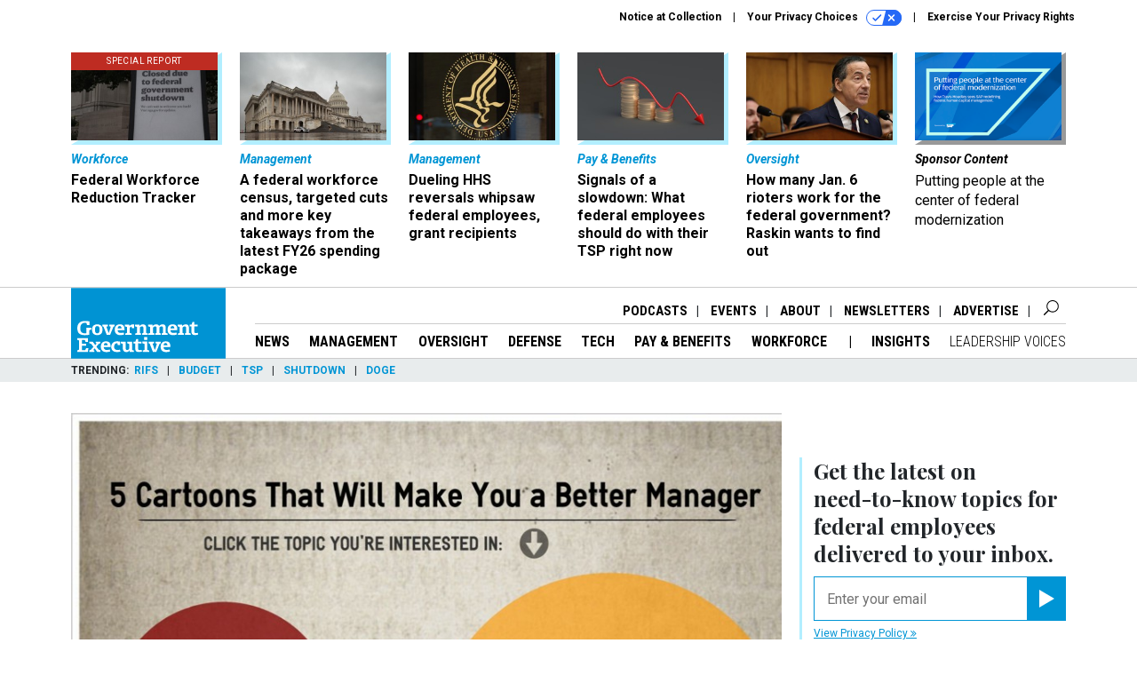

--- FILE ---
content_type: text/html; charset=utf-8
request_url: https://www.google.com/recaptcha/api2/anchor?ar=1&k=6LdOl7YqAAAAABKtsfQAMJd68i9_0s1IP1QM3v7N&co=aHR0cHM6Ly93d3cuZ292ZXhlYy5jb206NDQz&hl=en&v=PoyoqOPhxBO7pBk68S4YbpHZ&size=normal&anchor-ms=20000&execute-ms=30000&cb=wzzbjo56ikni
body_size: 49403
content:
<!DOCTYPE HTML><html dir="ltr" lang="en"><head><meta http-equiv="Content-Type" content="text/html; charset=UTF-8">
<meta http-equiv="X-UA-Compatible" content="IE=edge">
<title>reCAPTCHA</title>
<style type="text/css">
/* cyrillic-ext */
@font-face {
  font-family: 'Roboto';
  font-style: normal;
  font-weight: 400;
  font-stretch: 100%;
  src: url(//fonts.gstatic.com/s/roboto/v48/KFO7CnqEu92Fr1ME7kSn66aGLdTylUAMa3GUBHMdazTgWw.woff2) format('woff2');
  unicode-range: U+0460-052F, U+1C80-1C8A, U+20B4, U+2DE0-2DFF, U+A640-A69F, U+FE2E-FE2F;
}
/* cyrillic */
@font-face {
  font-family: 'Roboto';
  font-style: normal;
  font-weight: 400;
  font-stretch: 100%;
  src: url(//fonts.gstatic.com/s/roboto/v48/KFO7CnqEu92Fr1ME7kSn66aGLdTylUAMa3iUBHMdazTgWw.woff2) format('woff2');
  unicode-range: U+0301, U+0400-045F, U+0490-0491, U+04B0-04B1, U+2116;
}
/* greek-ext */
@font-face {
  font-family: 'Roboto';
  font-style: normal;
  font-weight: 400;
  font-stretch: 100%;
  src: url(//fonts.gstatic.com/s/roboto/v48/KFO7CnqEu92Fr1ME7kSn66aGLdTylUAMa3CUBHMdazTgWw.woff2) format('woff2');
  unicode-range: U+1F00-1FFF;
}
/* greek */
@font-face {
  font-family: 'Roboto';
  font-style: normal;
  font-weight: 400;
  font-stretch: 100%;
  src: url(//fonts.gstatic.com/s/roboto/v48/KFO7CnqEu92Fr1ME7kSn66aGLdTylUAMa3-UBHMdazTgWw.woff2) format('woff2');
  unicode-range: U+0370-0377, U+037A-037F, U+0384-038A, U+038C, U+038E-03A1, U+03A3-03FF;
}
/* math */
@font-face {
  font-family: 'Roboto';
  font-style: normal;
  font-weight: 400;
  font-stretch: 100%;
  src: url(//fonts.gstatic.com/s/roboto/v48/KFO7CnqEu92Fr1ME7kSn66aGLdTylUAMawCUBHMdazTgWw.woff2) format('woff2');
  unicode-range: U+0302-0303, U+0305, U+0307-0308, U+0310, U+0312, U+0315, U+031A, U+0326-0327, U+032C, U+032F-0330, U+0332-0333, U+0338, U+033A, U+0346, U+034D, U+0391-03A1, U+03A3-03A9, U+03B1-03C9, U+03D1, U+03D5-03D6, U+03F0-03F1, U+03F4-03F5, U+2016-2017, U+2034-2038, U+203C, U+2040, U+2043, U+2047, U+2050, U+2057, U+205F, U+2070-2071, U+2074-208E, U+2090-209C, U+20D0-20DC, U+20E1, U+20E5-20EF, U+2100-2112, U+2114-2115, U+2117-2121, U+2123-214F, U+2190, U+2192, U+2194-21AE, U+21B0-21E5, U+21F1-21F2, U+21F4-2211, U+2213-2214, U+2216-22FF, U+2308-230B, U+2310, U+2319, U+231C-2321, U+2336-237A, U+237C, U+2395, U+239B-23B7, U+23D0, U+23DC-23E1, U+2474-2475, U+25AF, U+25B3, U+25B7, U+25BD, U+25C1, U+25CA, U+25CC, U+25FB, U+266D-266F, U+27C0-27FF, U+2900-2AFF, U+2B0E-2B11, U+2B30-2B4C, U+2BFE, U+3030, U+FF5B, U+FF5D, U+1D400-1D7FF, U+1EE00-1EEFF;
}
/* symbols */
@font-face {
  font-family: 'Roboto';
  font-style: normal;
  font-weight: 400;
  font-stretch: 100%;
  src: url(//fonts.gstatic.com/s/roboto/v48/KFO7CnqEu92Fr1ME7kSn66aGLdTylUAMaxKUBHMdazTgWw.woff2) format('woff2');
  unicode-range: U+0001-000C, U+000E-001F, U+007F-009F, U+20DD-20E0, U+20E2-20E4, U+2150-218F, U+2190, U+2192, U+2194-2199, U+21AF, U+21E6-21F0, U+21F3, U+2218-2219, U+2299, U+22C4-22C6, U+2300-243F, U+2440-244A, U+2460-24FF, U+25A0-27BF, U+2800-28FF, U+2921-2922, U+2981, U+29BF, U+29EB, U+2B00-2BFF, U+4DC0-4DFF, U+FFF9-FFFB, U+10140-1018E, U+10190-1019C, U+101A0, U+101D0-101FD, U+102E0-102FB, U+10E60-10E7E, U+1D2C0-1D2D3, U+1D2E0-1D37F, U+1F000-1F0FF, U+1F100-1F1AD, U+1F1E6-1F1FF, U+1F30D-1F30F, U+1F315, U+1F31C, U+1F31E, U+1F320-1F32C, U+1F336, U+1F378, U+1F37D, U+1F382, U+1F393-1F39F, U+1F3A7-1F3A8, U+1F3AC-1F3AF, U+1F3C2, U+1F3C4-1F3C6, U+1F3CA-1F3CE, U+1F3D4-1F3E0, U+1F3ED, U+1F3F1-1F3F3, U+1F3F5-1F3F7, U+1F408, U+1F415, U+1F41F, U+1F426, U+1F43F, U+1F441-1F442, U+1F444, U+1F446-1F449, U+1F44C-1F44E, U+1F453, U+1F46A, U+1F47D, U+1F4A3, U+1F4B0, U+1F4B3, U+1F4B9, U+1F4BB, U+1F4BF, U+1F4C8-1F4CB, U+1F4D6, U+1F4DA, U+1F4DF, U+1F4E3-1F4E6, U+1F4EA-1F4ED, U+1F4F7, U+1F4F9-1F4FB, U+1F4FD-1F4FE, U+1F503, U+1F507-1F50B, U+1F50D, U+1F512-1F513, U+1F53E-1F54A, U+1F54F-1F5FA, U+1F610, U+1F650-1F67F, U+1F687, U+1F68D, U+1F691, U+1F694, U+1F698, U+1F6AD, U+1F6B2, U+1F6B9-1F6BA, U+1F6BC, U+1F6C6-1F6CF, U+1F6D3-1F6D7, U+1F6E0-1F6EA, U+1F6F0-1F6F3, U+1F6F7-1F6FC, U+1F700-1F7FF, U+1F800-1F80B, U+1F810-1F847, U+1F850-1F859, U+1F860-1F887, U+1F890-1F8AD, U+1F8B0-1F8BB, U+1F8C0-1F8C1, U+1F900-1F90B, U+1F93B, U+1F946, U+1F984, U+1F996, U+1F9E9, U+1FA00-1FA6F, U+1FA70-1FA7C, U+1FA80-1FA89, U+1FA8F-1FAC6, U+1FACE-1FADC, U+1FADF-1FAE9, U+1FAF0-1FAF8, U+1FB00-1FBFF;
}
/* vietnamese */
@font-face {
  font-family: 'Roboto';
  font-style: normal;
  font-weight: 400;
  font-stretch: 100%;
  src: url(//fonts.gstatic.com/s/roboto/v48/KFO7CnqEu92Fr1ME7kSn66aGLdTylUAMa3OUBHMdazTgWw.woff2) format('woff2');
  unicode-range: U+0102-0103, U+0110-0111, U+0128-0129, U+0168-0169, U+01A0-01A1, U+01AF-01B0, U+0300-0301, U+0303-0304, U+0308-0309, U+0323, U+0329, U+1EA0-1EF9, U+20AB;
}
/* latin-ext */
@font-face {
  font-family: 'Roboto';
  font-style: normal;
  font-weight: 400;
  font-stretch: 100%;
  src: url(//fonts.gstatic.com/s/roboto/v48/KFO7CnqEu92Fr1ME7kSn66aGLdTylUAMa3KUBHMdazTgWw.woff2) format('woff2');
  unicode-range: U+0100-02BA, U+02BD-02C5, U+02C7-02CC, U+02CE-02D7, U+02DD-02FF, U+0304, U+0308, U+0329, U+1D00-1DBF, U+1E00-1E9F, U+1EF2-1EFF, U+2020, U+20A0-20AB, U+20AD-20C0, U+2113, U+2C60-2C7F, U+A720-A7FF;
}
/* latin */
@font-face {
  font-family: 'Roboto';
  font-style: normal;
  font-weight: 400;
  font-stretch: 100%;
  src: url(//fonts.gstatic.com/s/roboto/v48/KFO7CnqEu92Fr1ME7kSn66aGLdTylUAMa3yUBHMdazQ.woff2) format('woff2');
  unicode-range: U+0000-00FF, U+0131, U+0152-0153, U+02BB-02BC, U+02C6, U+02DA, U+02DC, U+0304, U+0308, U+0329, U+2000-206F, U+20AC, U+2122, U+2191, U+2193, U+2212, U+2215, U+FEFF, U+FFFD;
}
/* cyrillic-ext */
@font-face {
  font-family: 'Roboto';
  font-style: normal;
  font-weight: 500;
  font-stretch: 100%;
  src: url(//fonts.gstatic.com/s/roboto/v48/KFO7CnqEu92Fr1ME7kSn66aGLdTylUAMa3GUBHMdazTgWw.woff2) format('woff2');
  unicode-range: U+0460-052F, U+1C80-1C8A, U+20B4, U+2DE0-2DFF, U+A640-A69F, U+FE2E-FE2F;
}
/* cyrillic */
@font-face {
  font-family: 'Roboto';
  font-style: normal;
  font-weight: 500;
  font-stretch: 100%;
  src: url(//fonts.gstatic.com/s/roboto/v48/KFO7CnqEu92Fr1ME7kSn66aGLdTylUAMa3iUBHMdazTgWw.woff2) format('woff2');
  unicode-range: U+0301, U+0400-045F, U+0490-0491, U+04B0-04B1, U+2116;
}
/* greek-ext */
@font-face {
  font-family: 'Roboto';
  font-style: normal;
  font-weight: 500;
  font-stretch: 100%;
  src: url(//fonts.gstatic.com/s/roboto/v48/KFO7CnqEu92Fr1ME7kSn66aGLdTylUAMa3CUBHMdazTgWw.woff2) format('woff2');
  unicode-range: U+1F00-1FFF;
}
/* greek */
@font-face {
  font-family: 'Roboto';
  font-style: normal;
  font-weight: 500;
  font-stretch: 100%;
  src: url(//fonts.gstatic.com/s/roboto/v48/KFO7CnqEu92Fr1ME7kSn66aGLdTylUAMa3-UBHMdazTgWw.woff2) format('woff2');
  unicode-range: U+0370-0377, U+037A-037F, U+0384-038A, U+038C, U+038E-03A1, U+03A3-03FF;
}
/* math */
@font-face {
  font-family: 'Roboto';
  font-style: normal;
  font-weight: 500;
  font-stretch: 100%;
  src: url(//fonts.gstatic.com/s/roboto/v48/KFO7CnqEu92Fr1ME7kSn66aGLdTylUAMawCUBHMdazTgWw.woff2) format('woff2');
  unicode-range: U+0302-0303, U+0305, U+0307-0308, U+0310, U+0312, U+0315, U+031A, U+0326-0327, U+032C, U+032F-0330, U+0332-0333, U+0338, U+033A, U+0346, U+034D, U+0391-03A1, U+03A3-03A9, U+03B1-03C9, U+03D1, U+03D5-03D6, U+03F0-03F1, U+03F4-03F5, U+2016-2017, U+2034-2038, U+203C, U+2040, U+2043, U+2047, U+2050, U+2057, U+205F, U+2070-2071, U+2074-208E, U+2090-209C, U+20D0-20DC, U+20E1, U+20E5-20EF, U+2100-2112, U+2114-2115, U+2117-2121, U+2123-214F, U+2190, U+2192, U+2194-21AE, U+21B0-21E5, U+21F1-21F2, U+21F4-2211, U+2213-2214, U+2216-22FF, U+2308-230B, U+2310, U+2319, U+231C-2321, U+2336-237A, U+237C, U+2395, U+239B-23B7, U+23D0, U+23DC-23E1, U+2474-2475, U+25AF, U+25B3, U+25B7, U+25BD, U+25C1, U+25CA, U+25CC, U+25FB, U+266D-266F, U+27C0-27FF, U+2900-2AFF, U+2B0E-2B11, U+2B30-2B4C, U+2BFE, U+3030, U+FF5B, U+FF5D, U+1D400-1D7FF, U+1EE00-1EEFF;
}
/* symbols */
@font-face {
  font-family: 'Roboto';
  font-style: normal;
  font-weight: 500;
  font-stretch: 100%;
  src: url(//fonts.gstatic.com/s/roboto/v48/KFO7CnqEu92Fr1ME7kSn66aGLdTylUAMaxKUBHMdazTgWw.woff2) format('woff2');
  unicode-range: U+0001-000C, U+000E-001F, U+007F-009F, U+20DD-20E0, U+20E2-20E4, U+2150-218F, U+2190, U+2192, U+2194-2199, U+21AF, U+21E6-21F0, U+21F3, U+2218-2219, U+2299, U+22C4-22C6, U+2300-243F, U+2440-244A, U+2460-24FF, U+25A0-27BF, U+2800-28FF, U+2921-2922, U+2981, U+29BF, U+29EB, U+2B00-2BFF, U+4DC0-4DFF, U+FFF9-FFFB, U+10140-1018E, U+10190-1019C, U+101A0, U+101D0-101FD, U+102E0-102FB, U+10E60-10E7E, U+1D2C0-1D2D3, U+1D2E0-1D37F, U+1F000-1F0FF, U+1F100-1F1AD, U+1F1E6-1F1FF, U+1F30D-1F30F, U+1F315, U+1F31C, U+1F31E, U+1F320-1F32C, U+1F336, U+1F378, U+1F37D, U+1F382, U+1F393-1F39F, U+1F3A7-1F3A8, U+1F3AC-1F3AF, U+1F3C2, U+1F3C4-1F3C6, U+1F3CA-1F3CE, U+1F3D4-1F3E0, U+1F3ED, U+1F3F1-1F3F3, U+1F3F5-1F3F7, U+1F408, U+1F415, U+1F41F, U+1F426, U+1F43F, U+1F441-1F442, U+1F444, U+1F446-1F449, U+1F44C-1F44E, U+1F453, U+1F46A, U+1F47D, U+1F4A3, U+1F4B0, U+1F4B3, U+1F4B9, U+1F4BB, U+1F4BF, U+1F4C8-1F4CB, U+1F4D6, U+1F4DA, U+1F4DF, U+1F4E3-1F4E6, U+1F4EA-1F4ED, U+1F4F7, U+1F4F9-1F4FB, U+1F4FD-1F4FE, U+1F503, U+1F507-1F50B, U+1F50D, U+1F512-1F513, U+1F53E-1F54A, U+1F54F-1F5FA, U+1F610, U+1F650-1F67F, U+1F687, U+1F68D, U+1F691, U+1F694, U+1F698, U+1F6AD, U+1F6B2, U+1F6B9-1F6BA, U+1F6BC, U+1F6C6-1F6CF, U+1F6D3-1F6D7, U+1F6E0-1F6EA, U+1F6F0-1F6F3, U+1F6F7-1F6FC, U+1F700-1F7FF, U+1F800-1F80B, U+1F810-1F847, U+1F850-1F859, U+1F860-1F887, U+1F890-1F8AD, U+1F8B0-1F8BB, U+1F8C0-1F8C1, U+1F900-1F90B, U+1F93B, U+1F946, U+1F984, U+1F996, U+1F9E9, U+1FA00-1FA6F, U+1FA70-1FA7C, U+1FA80-1FA89, U+1FA8F-1FAC6, U+1FACE-1FADC, U+1FADF-1FAE9, U+1FAF0-1FAF8, U+1FB00-1FBFF;
}
/* vietnamese */
@font-face {
  font-family: 'Roboto';
  font-style: normal;
  font-weight: 500;
  font-stretch: 100%;
  src: url(//fonts.gstatic.com/s/roboto/v48/KFO7CnqEu92Fr1ME7kSn66aGLdTylUAMa3OUBHMdazTgWw.woff2) format('woff2');
  unicode-range: U+0102-0103, U+0110-0111, U+0128-0129, U+0168-0169, U+01A0-01A1, U+01AF-01B0, U+0300-0301, U+0303-0304, U+0308-0309, U+0323, U+0329, U+1EA0-1EF9, U+20AB;
}
/* latin-ext */
@font-face {
  font-family: 'Roboto';
  font-style: normal;
  font-weight: 500;
  font-stretch: 100%;
  src: url(//fonts.gstatic.com/s/roboto/v48/KFO7CnqEu92Fr1ME7kSn66aGLdTylUAMa3KUBHMdazTgWw.woff2) format('woff2');
  unicode-range: U+0100-02BA, U+02BD-02C5, U+02C7-02CC, U+02CE-02D7, U+02DD-02FF, U+0304, U+0308, U+0329, U+1D00-1DBF, U+1E00-1E9F, U+1EF2-1EFF, U+2020, U+20A0-20AB, U+20AD-20C0, U+2113, U+2C60-2C7F, U+A720-A7FF;
}
/* latin */
@font-face {
  font-family: 'Roboto';
  font-style: normal;
  font-weight: 500;
  font-stretch: 100%;
  src: url(//fonts.gstatic.com/s/roboto/v48/KFO7CnqEu92Fr1ME7kSn66aGLdTylUAMa3yUBHMdazQ.woff2) format('woff2');
  unicode-range: U+0000-00FF, U+0131, U+0152-0153, U+02BB-02BC, U+02C6, U+02DA, U+02DC, U+0304, U+0308, U+0329, U+2000-206F, U+20AC, U+2122, U+2191, U+2193, U+2212, U+2215, U+FEFF, U+FFFD;
}
/* cyrillic-ext */
@font-face {
  font-family: 'Roboto';
  font-style: normal;
  font-weight: 900;
  font-stretch: 100%;
  src: url(//fonts.gstatic.com/s/roboto/v48/KFO7CnqEu92Fr1ME7kSn66aGLdTylUAMa3GUBHMdazTgWw.woff2) format('woff2');
  unicode-range: U+0460-052F, U+1C80-1C8A, U+20B4, U+2DE0-2DFF, U+A640-A69F, U+FE2E-FE2F;
}
/* cyrillic */
@font-face {
  font-family: 'Roboto';
  font-style: normal;
  font-weight: 900;
  font-stretch: 100%;
  src: url(//fonts.gstatic.com/s/roboto/v48/KFO7CnqEu92Fr1ME7kSn66aGLdTylUAMa3iUBHMdazTgWw.woff2) format('woff2');
  unicode-range: U+0301, U+0400-045F, U+0490-0491, U+04B0-04B1, U+2116;
}
/* greek-ext */
@font-face {
  font-family: 'Roboto';
  font-style: normal;
  font-weight: 900;
  font-stretch: 100%;
  src: url(//fonts.gstatic.com/s/roboto/v48/KFO7CnqEu92Fr1ME7kSn66aGLdTylUAMa3CUBHMdazTgWw.woff2) format('woff2');
  unicode-range: U+1F00-1FFF;
}
/* greek */
@font-face {
  font-family: 'Roboto';
  font-style: normal;
  font-weight: 900;
  font-stretch: 100%;
  src: url(//fonts.gstatic.com/s/roboto/v48/KFO7CnqEu92Fr1ME7kSn66aGLdTylUAMa3-UBHMdazTgWw.woff2) format('woff2');
  unicode-range: U+0370-0377, U+037A-037F, U+0384-038A, U+038C, U+038E-03A1, U+03A3-03FF;
}
/* math */
@font-face {
  font-family: 'Roboto';
  font-style: normal;
  font-weight: 900;
  font-stretch: 100%;
  src: url(//fonts.gstatic.com/s/roboto/v48/KFO7CnqEu92Fr1ME7kSn66aGLdTylUAMawCUBHMdazTgWw.woff2) format('woff2');
  unicode-range: U+0302-0303, U+0305, U+0307-0308, U+0310, U+0312, U+0315, U+031A, U+0326-0327, U+032C, U+032F-0330, U+0332-0333, U+0338, U+033A, U+0346, U+034D, U+0391-03A1, U+03A3-03A9, U+03B1-03C9, U+03D1, U+03D5-03D6, U+03F0-03F1, U+03F4-03F5, U+2016-2017, U+2034-2038, U+203C, U+2040, U+2043, U+2047, U+2050, U+2057, U+205F, U+2070-2071, U+2074-208E, U+2090-209C, U+20D0-20DC, U+20E1, U+20E5-20EF, U+2100-2112, U+2114-2115, U+2117-2121, U+2123-214F, U+2190, U+2192, U+2194-21AE, U+21B0-21E5, U+21F1-21F2, U+21F4-2211, U+2213-2214, U+2216-22FF, U+2308-230B, U+2310, U+2319, U+231C-2321, U+2336-237A, U+237C, U+2395, U+239B-23B7, U+23D0, U+23DC-23E1, U+2474-2475, U+25AF, U+25B3, U+25B7, U+25BD, U+25C1, U+25CA, U+25CC, U+25FB, U+266D-266F, U+27C0-27FF, U+2900-2AFF, U+2B0E-2B11, U+2B30-2B4C, U+2BFE, U+3030, U+FF5B, U+FF5D, U+1D400-1D7FF, U+1EE00-1EEFF;
}
/* symbols */
@font-face {
  font-family: 'Roboto';
  font-style: normal;
  font-weight: 900;
  font-stretch: 100%;
  src: url(//fonts.gstatic.com/s/roboto/v48/KFO7CnqEu92Fr1ME7kSn66aGLdTylUAMaxKUBHMdazTgWw.woff2) format('woff2');
  unicode-range: U+0001-000C, U+000E-001F, U+007F-009F, U+20DD-20E0, U+20E2-20E4, U+2150-218F, U+2190, U+2192, U+2194-2199, U+21AF, U+21E6-21F0, U+21F3, U+2218-2219, U+2299, U+22C4-22C6, U+2300-243F, U+2440-244A, U+2460-24FF, U+25A0-27BF, U+2800-28FF, U+2921-2922, U+2981, U+29BF, U+29EB, U+2B00-2BFF, U+4DC0-4DFF, U+FFF9-FFFB, U+10140-1018E, U+10190-1019C, U+101A0, U+101D0-101FD, U+102E0-102FB, U+10E60-10E7E, U+1D2C0-1D2D3, U+1D2E0-1D37F, U+1F000-1F0FF, U+1F100-1F1AD, U+1F1E6-1F1FF, U+1F30D-1F30F, U+1F315, U+1F31C, U+1F31E, U+1F320-1F32C, U+1F336, U+1F378, U+1F37D, U+1F382, U+1F393-1F39F, U+1F3A7-1F3A8, U+1F3AC-1F3AF, U+1F3C2, U+1F3C4-1F3C6, U+1F3CA-1F3CE, U+1F3D4-1F3E0, U+1F3ED, U+1F3F1-1F3F3, U+1F3F5-1F3F7, U+1F408, U+1F415, U+1F41F, U+1F426, U+1F43F, U+1F441-1F442, U+1F444, U+1F446-1F449, U+1F44C-1F44E, U+1F453, U+1F46A, U+1F47D, U+1F4A3, U+1F4B0, U+1F4B3, U+1F4B9, U+1F4BB, U+1F4BF, U+1F4C8-1F4CB, U+1F4D6, U+1F4DA, U+1F4DF, U+1F4E3-1F4E6, U+1F4EA-1F4ED, U+1F4F7, U+1F4F9-1F4FB, U+1F4FD-1F4FE, U+1F503, U+1F507-1F50B, U+1F50D, U+1F512-1F513, U+1F53E-1F54A, U+1F54F-1F5FA, U+1F610, U+1F650-1F67F, U+1F687, U+1F68D, U+1F691, U+1F694, U+1F698, U+1F6AD, U+1F6B2, U+1F6B9-1F6BA, U+1F6BC, U+1F6C6-1F6CF, U+1F6D3-1F6D7, U+1F6E0-1F6EA, U+1F6F0-1F6F3, U+1F6F7-1F6FC, U+1F700-1F7FF, U+1F800-1F80B, U+1F810-1F847, U+1F850-1F859, U+1F860-1F887, U+1F890-1F8AD, U+1F8B0-1F8BB, U+1F8C0-1F8C1, U+1F900-1F90B, U+1F93B, U+1F946, U+1F984, U+1F996, U+1F9E9, U+1FA00-1FA6F, U+1FA70-1FA7C, U+1FA80-1FA89, U+1FA8F-1FAC6, U+1FACE-1FADC, U+1FADF-1FAE9, U+1FAF0-1FAF8, U+1FB00-1FBFF;
}
/* vietnamese */
@font-face {
  font-family: 'Roboto';
  font-style: normal;
  font-weight: 900;
  font-stretch: 100%;
  src: url(//fonts.gstatic.com/s/roboto/v48/KFO7CnqEu92Fr1ME7kSn66aGLdTylUAMa3OUBHMdazTgWw.woff2) format('woff2');
  unicode-range: U+0102-0103, U+0110-0111, U+0128-0129, U+0168-0169, U+01A0-01A1, U+01AF-01B0, U+0300-0301, U+0303-0304, U+0308-0309, U+0323, U+0329, U+1EA0-1EF9, U+20AB;
}
/* latin-ext */
@font-face {
  font-family: 'Roboto';
  font-style: normal;
  font-weight: 900;
  font-stretch: 100%;
  src: url(//fonts.gstatic.com/s/roboto/v48/KFO7CnqEu92Fr1ME7kSn66aGLdTylUAMa3KUBHMdazTgWw.woff2) format('woff2');
  unicode-range: U+0100-02BA, U+02BD-02C5, U+02C7-02CC, U+02CE-02D7, U+02DD-02FF, U+0304, U+0308, U+0329, U+1D00-1DBF, U+1E00-1E9F, U+1EF2-1EFF, U+2020, U+20A0-20AB, U+20AD-20C0, U+2113, U+2C60-2C7F, U+A720-A7FF;
}
/* latin */
@font-face {
  font-family: 'Roboto';
  font-style: normal;
  font-weight: 900;
  font-stretch: 100%;
  src: url(//fonts.gstatic.com/s/roboto/v48/KFO7CnqEu92Fr1ME7kSn66aGLdTylUAMa3yUBHMdazQ.woff2) format('woff2');
  unicode-range: U+0000-00FF, U+0131, U+0152-0153, U+02BB-02BC, U+02C6, U+02DA, U+02DC, U+0304, U+0308, U+0329, U+2000-206F, U+20AC, U+2122, U+2191, U+2193, U+2212, U+2215, U+FEFF, U+FFFD;
}

</style>
<link rel="stylesheet" type="text/css" href="https://www.gstatic.com/recaptcha/releases/PoyoqOPhxBO7pBk68S4YbpHZ/styles__ltr.css">
<script nonce="b5AqSjyesl0qDZlsyndi1Q" type="text/javascript">window['__recaptcha_api'] = 'https://www.google.com/recaptcha/api2/';</script>
<script type="text/javascript" src="https://www.gstatic.com/recaptcha/releases/PoyoqOPhxBO7pBk68S4YbpHZ/recaptcha__en.js" nonce="b5AqSjyesl0qDZlsyndi1Q">
      
    </script></head>
<body><div id="rc-anchor-alert" class="rc-anchor-alert"></div>
<input type="hidden" id="recaptcha-token" value="[base64]">
<script type="text/javascript" nonce="b5AqSjyesl0qDZlsyndi1Q">
      recaptcha.anchor.Main.init("[\x22ainput\x22,[\x22bgdata\x22,\x22\x22,\[base64]/[base64]/bmV3IFpbdF0obVswXSk6Sz09Mj9uZXcgWlt0XShtWzBdLG1bMV0pOks9PTM/bmV3IFpbdF0obVswXSxtWzFdLG1bMl0pOks9PTQ/[base64]/[base64]/[base64]/[base64]/[base64]/[base64]/[base64]/[base64]/[base64]/[base64]/[base64]/[base64]/[base64]/[base64]\\u003d\\u003d\x22,\[base64]\x22,\x22woXDm8Kjw6wLN2ldenXCkMKCw7c2Z8O2IFPDtsKrS2jCscO5w492VsKJLMK8Y8KOL8KRwrRPwq3Cuh4Lwplrw6vDkSVUwrzCvlQdwrrDoltQFsOfwo16w6HDnnbCjF8fwoHCicO/w77CqMKSw6RUPElmUk/ClghZcsKRfXLDi8K3fyd8dcObwqk8JTkwfcOyw57DvxLDlsO1RsOtdsOBMcKew5xuaRk0SyoEdB5nwq/DvVsjNBlMw6xUw5YFw47DqRdDQBpeN2vCo8Krw5xWdgIAPMOHwoTDvjLDkMOuFGLDgC1GHR1RwrzCrjkcwpU3XnPCuMO3wr7Clg7CjjfDtzENw6DDosKHw5QZw4p6bUXCmcK7w73DrMOEWcOIJMOLwp5Bw64cbQrDhMK9wo3Chh0UYXjCkMOcTcKkw51/wr/[base64]/[base64]/bBLCtU5awrDCnMOBw6h0HcOYwofDqkgREMKsEAvCuGXClU8ZwofClMKtGQpJw7bDoy3CsMOoLcKPw5QzwqsDw5gIa8OhE8Kow67DrMKcHhRpw5jDicKZw6YceMOew7vCnz7CvMOGw6otw5zDuMKewpPCu8K8w4PDkcK1w5dZw6PDm8O/YFcsUcK2wpvDmsOyw5kpEiU9woZoXE3CmBTDusOYw7PCrcKzW8KaZhPDlFM9woorw6VkwpvCgzfDksOhbwDDp1zDrsKBwovDuhbDrn/CtsO4wql+KADCjG0swrh8w6Fkw5VNAMONASN+w6HCjMKzw7PCrSzCrizCoGnCh3DCpRRCY8OWDXxMOcKMwofDjzM1w4/[base64]/w5YXwo1OwopJVzHDlcKyCwcCAwLCrsKAI8K7wpjDuMOtRsKOw5ILE8KIwpk4wqPChMKnUEZvwoV2w5V/wqUiwrvDjsKoZ8KOwrhiVyXCklYow404WBshwp0Lw7fDjcOgwqHDhMODw5Q/wqhrJEHDisKnwqHDjU/CicOWfcKKw4DCtcKQV8OMUMOKa3bDicKHfULDr8KxPsOwQF7Cg8KlRMODw5BwccKnw5vCoSpsw6llVgMqwqjDmH3Dv8OswpvDvcKkDC9/w6DDpsOZwrXCoXHCuTBswoNFfcOXWsO6wrHCvcKvwpbCrH/CmcOOf8KkF8OXwofDp2UUVlVDbcK+RsKwK8KXwovCqcO/w60Gw4tAw6PCpzkBwrbCsBjDjGXComvCkF8Iw47DqsKnOcK/wqlKUBJ6wrvCg8KkG2XCq1h9wpMww4JXCcKyZGcvVcOqHFvDqkdTwr0JwoHCvsOuRcKYNsOYwpN2w6/CjcKkYsKvS8KfTcKmPEsnwp3CgcKRKADCnEbDosKCBAQCcRYdAADCicOiOcOew6oOE8K5w7BrGGDCnwLCrWnDniDCvcOxdxTDvMOeOsKsw6EiYMKPIBHCrsKFNiUaScKiNSg0w6t0VMK0eC/DmMOawpHChztJRMKOQT8nwqJRw5fCscOYLMKIXMORwqJ8wq3DksKXw4vDkHsHL8OMwqZYwpnDhVsmw6HDtyTCuMKnwq4/w5XDuTPDqjdPw653UsKDw6zCiEHDsMK/wrHDusKGw7YsT8Oiwqk/GcKVW8KsbsKkwpDDrCBGw4JMamclFCIfairCmcKdLwfDisOeZMOzwrjCoxDDl8KTXgohIcOAajoLY8ObMznDui4aP8KZw4/Ct8OxGFfDsSHDkMOYwpvCn8KHIMKrw4TCigXCuMK/w51jw4IsDwHCnTpfwpsmwqZAAx1AwqrCgcOxS8OKf3zDoWIjwq3DrMOHw7HDgk1qw7jDv8K7cMKodCx5YjHDsVknR8KWwo/[base64]/[base64]/[base64]/DvCRbw6nDsVtBUA/Ch0nCjMKDwoTDi8O2wp9iFTAUw43Cn8KiaMK7w4FYwrXClsOnw7fCt8KHJsOhwqTCtk8hw5oWUFBiw4p1BsOPfSt7w4UZwpvCtU0xw7LCq8KgOQkwQDjDlyjCj8Oqw5fClMKlwqNIDWp6wo7DvC3CqcKjcV5Wwr/Ct8Kew7tFEVknw57DmFTCqcOPwpJrbsKvRcOEwpzDiWnDvsOrwpRewrEdDcOxw4owFMKMwp/Ck8OlwpDCuGrDqsKSwo4Vw7QXwopvXcOSw5ZJwr3CiQVrAkXCoMOvw5Y5ax4Sw5nCpDjDh8K8wp0Ewq7DpTnDsBxsY2fDsnvDlVIhE1DDsiHDjcKGwqDCmMOWw7oGYcK5BMOHw6DCjj/CjVjDmUzDogbCuVzCk8KjwqRQwpdjw7AtVifCicOiwpbDtsK7w73Do1fDq8Kmw5FHFSkcwpgKw5kzVhrCgMO6w7cpwq1aEgzDt8KHR8K7dQcawoZtG3XCmcK7wr3DqMOnblXDhFrCvcOIZcOafcKjw4fDncOOD2oRw6LCjMOEU8K/[base64]/DoMK1w6ZBFcKKUFRHw4TCoMKOAMKJYGJNVsO1w5BZUcK2dMKHw4sGKxo4OMOmEMK1wpN/GsOZRMOpwrRww6jDmQ7CqcOCwo/[base64]/DvFNiaDrCgErClCE0VQELwo0uw67DjcOZwrQ1ccKyLHpwFcOgLcKaVMKLwq9kwpx3RsOaP1pJwrHDjsOdwpPDnm9PH0nChhtdNMKYNUzDjnrCriLCqsK5JsKaw53CoMKIbsObTmzCsMOkwoJiw4YubsObwpXDhjrDqsKvYj8OwpYDwpjDjBTDvCfDpCg/wpcXGwnCnMK+worDrsKmEsO0wpLCvHnDjh5KPh3CsBR3YERxw4LCmcOGDcKSw44uw4/[base64]/DlM1P8Oaw4kIwpEIVA5tP8Oyw5BrVcK/fMKnV8OdSgHCosOPw4F+w4LDkMOsw4nDg8KGRDzDu8KcNMOyDMKrB1vDuBnDt8O+w7/CqcOvw4lAwoPDvMKZw4HCsMOjDUY2BMOpwrBLw4nCh1F6e2/Dkk0VacO/w6LDr8O+w7QJQsK4FsOEbsOcw4jChRsKDcKCw5bDvn/Ds8OWZgwzwrrDiTYkH8OKXmfCt8Kxw6sQwpRHwrHDhhlXw4jDvMK0w6HDuDgxwojCkcODW1ZCw5jDo8KPD8KVwpAIZk5gw5QrwofDimkuw43ChCB9KmbDhQzChzzDisKMCMO0woA4XA7CsDfDryrCrRnDgXs2wrlLwroVw5zCjSfCiwTCtsO/[base64]/CnsOGw6rDpwnCgMKwDiXDuh3Ds8Kowq48wqI5RwPCpsK6IwxiE3NgAmHCm3Fsw4/[base64]/DscKoPsObOjXDvlLCgXpMwr7CgcK/[base64]/DnifDs8Ohw7N8YljCn8OfVi/DnggcwoUrMBQyVSJlw7HCmMKGw6XDn8KHw5fCl1vCh0VFGsO6wq1SRcKIA17Cv2cuwrXCt8KLwrbDpcOAw6/DqwnClgbDvMOJwpgqw77CqcO0V3xVbcKGw6DDt3LDlzDCpR/CrsOrEhJDEW4OXhFLw7IJw41OwqnCmcKCwqhow5/DnknCi2HCrSk2C8KRHR1WNcKvPMKzwqvDmsKFdEV2w6jDoMKZwrxZw7DCr8KKRWXCusKrPwDDiEUDw7opXMKzJkN4w6N6wpxawrHDr2/DnwVpw6rDjMKyw4xrdcOGwo/[base64]/CsMKkNcK1ZXRKwqgdw7DDoHbCjsOAw6pqw6E4U3Rqwr3Do8O2w6LDlsOowpLDj8KJw4IFwoFXEcOWSsOtw53DtsKlwr/DvsOTwpBJw5DCmDF2TXYuUsOKw7ouw6jCnFzDuhjDh8KCwo/DjzrCpMOdwpd4w47DhEnDgCQIwrp5T8K8V8K1VE/[base64]/CvMK7w4gPFsOzNcOGOMO5dytwRcOrw5zCgXMIJMOZEV8yRCjCr3fDrsOtNEh2w4XDjExnwrFcBXDDjQBGw4rDkBjDqwsbXkcXwq3CqkFiZcOzwr8LwrTDlhoLw6/Coy9rLsOjd8KVFcOeTsOTYxvDgXJyw73CmmfCnyNzGMK0w7NNw4/[base64]/DiMKiXjBiw4XCn8OCV0jCqsO2IsKlIsO9wpdkwoZEK8KMw4zCt8OlY8OyPRzCnkLDpcK3wrsRwqJ5w5hpw53CnEPDqEPCrxLChBbDusOze8OWw7bCqsOJwq/DtMO1w6rDtWJ7LMOqW3TDtg1ow6XDr2tpw7g/[base64]/DvcOgCQJbw4JmwrhMNsO7CMKmPcKVw51kNcOuXWPCmg7DmMKYwqJRVW7CjxbDkMKzecOqW8O8EMOMw4FBLsOwX29qGC/DunrDtMK7w4VGT2DDuDBMRgR5DiJAJMK9woHCl8OuDcOwcWhuGVvCmsKwScOTAsOfwrE5WsKvwpo4FMO9woMIK1g/HEBZfGZmW8OdFn3Cql3CgQ4WwqZxw4LCicO9MGQowosAXMKZwpzCocKgwqrCksORw7/DvsO1IMOXw7o+wr/CuRfDtcKvM8KLb8OhW13Dn1dzw5MqWMO6wqXDjU1XwoUZWcK/[base64]/DngzCl8OCw4c7wp7DslxCOxB/w7LDimvCpTBrZlsCCMKRD8KsNCnCn8O/FDQ3JhjDgx/Dp8O7w6QnwrLDssKkwrkvw6Uxw7jCtwrDtMOGZ0DCgxvCnnYXw5fDpMKcw6NvdcKew47Ci3Flw6TCn8OXwppUw67CjEYwb8OwRyDDpMKJEcO9w4cVwpgYNX/CvcKkIDLCrmMXwq0wV8Oywp7DvDzCi8KQwpRPwqDDthozwr0aw7LDugjDj1/Do8KKw6bChyXDpsKLwoHCr8KSwqYTwrLDoQ1ADBBEwooVYcKoPcOkK8OjwoImSA3DtSDDhlLDrMOWDwXDo8Onw7rCpShFw4bDrsOOMBPCtkBEQsKIayHDnVcYBwoDKsOhBHw4RRbDkkfDsELDtMKMw7rDl8OZZsOHMUTDrsKtVFNYGsOGwox5BAPDj1FqN8KRw4/Co8OJfMOdwqDCqXvDm8OrwqI0wrnDpSbDo8Kow4tewpM/[base64]/Cs8OKRcKFw4lAw7kPQMO5ECzDqsKGY8OvTBTDk0VGAUB/[base64]/DmcKac8OmQGHDphnCiF7Cu8OETmjDjAvDsRHDqsKtwpnCoVAUFm8Tci8lS8K4aMK7w4XCjn/DvGkOw5rCnWl7Y2vDmxzDusOnwoTCom02QMOpwp8lw6VXw7/DuMKkwqdGZ8OvK3Zlwrk7wprCl8KeXHMnJitAw5x3wq0twr7CqVDCqMKowqMnLcK0wqrDmhLDjivDnMOXYg7DvTl5IxjDh8KQbSk7ayfDicOBcDVATMOZw7hMRcOPw57CgkvDk0cgwqZ0PX49w7s/YyDDpF7CtXHDkMOlwrTDgQ8vGgXCt35pwpXCrMKAXz1NJBTCtzABTcOtw4rDm0XCsxnCtsO9wr7DmgjClVrCusOzwrvDusKoacOYwqtQDWUHUU3CuUTDvkpuw4jDgsOufx98OMOWwpHCnH3CrHNfwqrCvzBOdMKYXk7CjzLDjcOAI8OTeD/[base64]/DjiTDrQJRwprDuTrCpVkhw73CpS/[base64]/Hho3Z8K2wrIMNE5YwpZYBh3Cr2wNcT5WciIaUTTCtMKEwoHChsK2L8OVOTDCoH/DicO4fcK7wp/CuQAGDEsUw5jDhcODC1LDnsKww5tPUcObw7EEwonCrxPCtsOjYFxsNDEjYsKWQlpSw5DCiTzDiXXCgzTCl8K8w5/[base64]/CmSo7ciZeLMKfBDNbw6PDsmnCl8KheMO5w5bCnn8TwrlgZUQuUSTChcOtw5JYw6zCkcOMI2ZEYMKbNFHCuzPDqsOQYB11DkzDnMO3C0UoIGQjwqA4w5/DnWbDhsKDB8KjO1vDl8KaPRfDiMObGhovworCj0DCisKew6zCmcKLw5FpwqvDl8KMfy/DpAvCjX4Hw5howpvCmWpVw5XCjmTCnD1XwpHDkHk8bMOjwo/CnHnCgx4dw6UnwonCkcOJw55XLmxpIsK3AcK8L8ORwrwGw7DCkMK0w5cRDwUtFsKSCio/N2MuwrjDujjDsBsWdwIaw4DCgDR/w5/[base64]/[base64]/DrMKawpFyUFRzeEF4IQbDn8Osw4bCmm7CisO7cMOdwooGwpELecOxwoAnwojChMOCQMKNw7JGw6x/WMKmPMOhw4MWI8KWB8ORwotJwpUlVAlGeUcAVcKowo3CkQjCpGUYKVrDocKnwrLDpcOswpjDscKnAwYlw6ARBsOmCGvDncK5w6RVwofCm8O5EsKLwq3CjmI5wp3Cp8Ohw6tFDRBnwqTCu8KyZypIbk/Ci8Orwr7DjEt/EsKWwovDnsK7w6vCicKZbFrCrnzCrcOEPMKrwr1qXEojdy3DpkBMw6/DlGllS8OtwpfDm8O1Xj9Bw7UNwqnDgA7DkEE8wpcxYMOIPRF/[base64]/[base64]/wp7DjsO6RcOmAcOCw5VaQWIdZMKEw7nCicKMYsOFdVxWIMO9w59nw5TCsWRuwpPDvsOiwphxwrtkw5nCtXDDhG/DuUPDscK9YMKgbzl/wqfDpn7DsTcqdUXCgALDscOiwrnDpsOaQmFSwq/DhsK0SmzClMOzw4daw5BMJcO5LsOcLsK3wopeScODw7F3w4TCnEVdUD1qCsOSw7lvGMOvaDAKDlgDcsKhfMO+wqg8w4QowpFTdsO8MMOSOsOtUB/CrAZvw7Nrw5jCmcKrTw1pdsKuwog3J3HDu3PDoATDsj5cChHCrysXccK/[base64]/[base64]/[base64]/CvwjCjcKCw6nCtDXCgCbCsk4tT8OZF2InQ0DDjDhRdn4ewpfCvsO6DVJHdCDDs8O7woIqXC8eRFnChcO6wprCrMKLw7zCqBTDnsO+w5rCmXx2wp7Dk8OKwrHCssKoemfDhsK8wqJ/w68bwrTDgMO8w4FZw4JeC1ppOsOuBC/DgjnCjsOrDsO/H8KQwonDgsOEK8Kyw4oGXcKpExnDtnw9w5A4B8O/[base64]/CrmBne0jCm8K6UsKqVW/DvzvCicK2TcKWRcOpw7DDvwYNw7LCrMOqCnI4woPDjwDDlDZhw7ZMw7HDslFAYBvCqhHCgl0vK37DjTLDjE3CrQzDmhQRPAdZDHLDlxgOJ2U6w5hHaMOBBUgGXRzDuEJ/wp0PXcO8VcKjdF5PQ8OswrTCr2ZIVsKZQcOUdMKQw7Q4w6V1w7nCgXkfwpZmwozDpyvCicOkM1TChSgcw5zCoMO/w514w7d9w7BBEMKnwrZ8w6bDlUHDllIlajJ2wrfClsO+ZsOpR8Ogc8OWw7bChVnCgFDCsMKLUnRfXnTDtGVhLsKxJy9TC8KpSMK2dmEUGxcqDMK/w54Ew6Juw6/DvcOsY8Oewp0iwpnDuhBwwqZIa8OhwogDSVkzw60sQcOIw7h9DMOUwr3DvcOrwqddwoAywpglbmYaaMOuwqoiP8KtwpzDpcK0w61hJ8OlKQQPwpdiRcKRw4/[base64]/CpsKewp4Kw5bDpnwfw6Rjwq1Gw5UlwpDCnCvDlB/[base64]/woklBsOvwpNdKVgew7ZmIcObwpx/wpE4Omcvw7I0JgPCvsONZHsLwpvCo3HDhsKzw5LCg8Kfw6nCmMKTRMKGBsKOwpkIdUV7KH/CiMKpVsKIHMKDfMOzwqnDpgnDmQfDpEkBZHJjQ8KTdBrDsFDDnn/ChMOAM8OXc8OWwrJICAzDusOYwpvCuMKmM8OowrBuwpXCgF3CrQAEE21+wrHDqsOqw5bCgsKjwoI0w4IqOcOLBFXCnMK1w7w4worCmW/[base64]/[base64]/ChyBtw6ktwonCtMOuIsKheMOYwqtXJ2JbwoTCssKow5LDo8OrwqMCHRtiRMKPccKzw6NAcS1Awqx7w57ChMOZw44pw4TDqRBFwpHCokBLw4bDucOOJVnDkcOzw4F0w7/DpinCv3rDjMK+w7JHwpXChEPDv8Oow4orAcOVEVzDkMKNw5NqCsKafMKAwqpcwr8uVcKdw5dLwoATUSbCgiAPwolwf3/CqUp3NCjCgQzCkGQiwqMmw4vDs2lDaMO3dcKZOyjCo8OPwojCpUgvw5HDncK3IMOLEcOdJV9Pw7bCpMKKH8Okw696w7sVwofDnQXCoWclanIyc8OOwqAaasOuwq/CgcKEw4hnUHZow6DCpQHClMKQeHdcAGXCmjzDohAHXg9Uw6HDuzZuWMKMG8KqDl/[base64]/DlkvCsiLDlsKkw4Qrw5bDpMKjBDLCgynCgl1eUXDDmMOcw6vCjcOmE8Krw48VwqDDnhYvw5fCmml9Y8OVw7TDgsKAR8KcwrILw5/[base64]/DpcORYcOZwqR5wpvDtcKSwpUBWXnCuMKSfMO+NsOaaX5jw7prKko6wrDDqsKiwqdiGMKpOcOVDsK7wqHCpHzCtS1Vw6TDmMOKw4nDvwXCiEUTw6sTG3/CqXcsGcOuw5dXwrrDqMKRYRE5BsOIO8OVwpTDm8K2w4/ChMOeEgrDhMOlRcKPw67DkBLCm8KvGHl1woEcwoHDhsKjw7kPDsKxbHXDu8K7w5PCskDDg8OQbMOywq9fGjYsCSMsNjxfwrfDl8KtAVNmw7nClTMOwoJ3dMKEw67Cu8Kqw5XCmEcaRAQBKjJUSE9Vw6XDvhkpBMKXw7kpw7bDqDlVT8OaJcK+ccK+wo/CpMO3VzxafSHDu0IlEMOxInnCoQY3wq7DtcO5F8K4w4XDg0DClsKSwo1mwoJgc8KMw5bDicKewrMPw5jCpsKUw7vDhgLCuz/ChULCgcKZw7XDrhjCjMKpworDr8KNDGgzw4Zdw4ZjQcOdbwzDrcKGWAbDtMOPB33CmVzDiMKUHsO4QGURwrLClkYxw6omwoYcw4/CmA/DmsKsOsKRw4AeYGQOL8KVRMKsfkvCq2R6w7YUe0hiw7/[base64]/[base64]/[base64]/Dv8OSPcK0wrJLw5sfwrrChsK3W3ZWBGDCi2gAwr/Duzovw6XDisOPSMK4ABrDlsO0O1TDl1Q7Z03DicKfw70ZTcOdwr46w4NHwrB1w7zDg8KOR8OVwr9aw68qRcK0G8KMw77CvsOzDnALw53ChGwzUUd5a8KScCNrwpfDiXTCuwtLYMKCP8K/[base64]/woIDw5DCkcK/[base64]/CmlN3BcOBw5dJw6vCscOKccK+ECXDvn1Vwp/[base64]/[base64]/AsKIR8ObFVA9wqwoUMOaw7DDm0wRHwXDhMKgw7EnacKYcGPCtsKfTU5cwopZw77ClUTCqF9kGDTCqsO9DsOAwqRbcgZIRjMkZcKCw595AMKALcKnTQdEw5PDucOdwqMVG2bCkgLCr8K3Fh58TsKSIRjChCXClmprCx0Ow6vCtcKNw4/[base64]/DnGLCpsOreSTCvjdowrshB1fDg8KYw4h/[base64]/FQzClDbCmsKJwrDCiMKHw4nCilDCk8OdwoXDsMOMwrPDqsOtHsKOTW8kNR3CmsOgw4XCtzJ/R1ZyQsOMPTYQwp3DvzbDtMOywofDmcOnw5PDhxXDhlxTwqTCvkXDj00vwrfCi8KuWMOKw5fDi8OywpwYwqFTwozCjEs/w6Fkw6VpJMKnwozDo8ONJsKQwq/DkA/Cp8Kvw4jDmsK9fynCncO9w7dHw55Ww7l6w54dw67CslHDhsKhwp/DmsKjw6LDt8O7w4dRw7jDshPDnnwYwrDCtnLDn8OQLFwdWALCpkbCr3EOAXRDw4PCnsKWwqLDrcObLcOBHmQbw5ZjwoJBw7TDvcOYw55SF8OdM1Y+acOiw60yw6gYYAdWwq8bVMOlw6c6wrjCtMKOw4Mww4LDhsO0Z8KIBsK7RcOiw7nCmMORw689bE8LaUtEIcOBw4/CpsKowpbCmsKow7BAwpxKPygvYz/CiSd/w6Z2HMOvwrrCqirDmsKcWR7CicKKwpTCmcKMesKLw6XDtMO3w5LCvE3Cj303woTDj8Onwrokw6cAw7vCqMKgw5w1VcK8PsKnGsK4w7HDuCA3ahFcwrXCsjhzwqzCtsOgw65aHsODwopdw6/CrMKawrJswoZqMBJVdcKPw6liw7hjUmrCisKBBhkkw64yIGDCrsOqw4pgfsKHwrHDtGscwqhuwq3CrmXDqyVJwpnDgwEUJ0grKWprU8Kjwo8Nwp4fQsOtwrFowoAbTFjCpcO7w4F5w5EnPsO5wpnCgyQxwqbDkEXDrBsOJF09w4ckZsKzX8Kjw58bwqkgBsOmwq/CjknDkG7CscO7w67DoMK6aCPCkBzCi3Ivw7Aswp0eLSh8w7PDgMKDDSx+ZMK4wrdoHFt7wqp7FWrCl1xfB8KAwpU/w6Z+HcOlLMKAaR4zw7bCpS1/MCQhdMO9w6E7UcKfw4XCuUd4w7/Cj8Oyw7Zew4t4wrHCgcK6wpXDj8KaPUTDgMK5wpFvwrxfwq1fwq8bb8KITsOrw4IKw6wDOQHCmFfCssKvbcOhbQkOwqkVYsKxUQHCpBI0a8O+K8KJeMKPbcOUw7nDtcOJw4PDlMKiLsOxQ8OIw5PChXEQwo/[base64]/DvMOUw6DCksKvwqRHbW5Qwp5TW3fCmMO2w6vCg8Kpwr5Dw7NNAExKAnQvbVwKw5tKwonDmsK5wqbDv1XCi8KQw5vChiY8wo0xwpU0w5HCi3nDncKWw6/CsMOAw6TCuglkacO5ZcKHw7gKYMK9w6rDvcO1FMOZGsK1wpTCi1cdw5FjwqLDkcKnFsKyM0HCv8KGwoltw7vCh8Ocw5PDhCVGw7fDpcKmw4oEwqjCm0ttwoBsIsOPwo/[base64]/Dly3CrMOtw4DCoT3DiMOTCMKyHMKgwpENf2Ejw49EwpwHYTrDkWbCi2rDsD/Chi3Co8OqLcOGw4wjwpfDkUHClsKnwrJ9woTDv8OTCGdkJcOvCsKqwrIpwr8Xw6QYNm7DjRzCiMOPXgbCqsOHYE8Vw4ZsdMKUw5gpw4o4YUoJw47DlzvDlwbDl8OwMcOOBVfDujZTWcKAw7vDt8OjwrDDmwxrKiLDkW/CjsODw5rDjyLCtBzCjcKMZA7Dr3bCjlTDvBbDtWrDj8KuwqEeTsKfcWDCsH9/AT3CmcOcw5wFwqseXsO4wolzwp7ClsOyw7cFwpfDosKTw6jCiEbDnCgiwrzClHPCvRtAQFlqeEkqwo8mYcODwrxRw4xYwoPCqyPDumlyLgJMw7HDkcO4DwQOwoTDlsKxw6zCv8OZPRjDqMKdb2/Ci2nDhWbDlMK9w4bCoDRcwogRahBIPcKRBUHDrUZ7AnLDqsOPwoXDrsK/[base64]/woQpUSDDusKrw49gfC1uwodbNwHDqCvCpQDCuBBaw6YYS8KvwqTDtylIwqM3D1XDhx/[base64]/DqDhuwoReEXxWZMOcGsKowpguIcKQOhx5wpcla8Kvw6EFcMK6w4dpwpwsPCLCtMK9w6xcbMKiw7wgHsOkWR3DgGnCoFLDhwzCiC7DjHhHfsKgaMKiw6laPBI6Q8Kxw63CiWsuc8KgwrhIOcKNasOowogQwqwrwqEGw5zDi2/CpsO7RMKHEcO0RjLDusK0wqIJA2jDlXdlw5B6wpLDv3Asw7c6R25tbVjCkjEVAcKVC8K/w7JRTsOkw7zDgcO7woQ2JD7Cp8KNw4/DjMK2QsKFBg1kK0ghwqxbw4AVw6M4wpDCgQfCp8OLw70xwqBDA8OLaRDCsDQMwpHCgsO9wrHCsi/CmUInccKoTcKZKsO8SsKcAUrCiA4CPy4NeGXDiE9ZwpDCoMOtQ8Kmw68/ZMOFdMKKDMKeWwxtXGYfOTTDi0oNwqFSwrvDgFtsYsKuw5PDoMOvMMKew6llA2IYMcOnwrHCmh/DujDCqsOvaVVvwr8Twp81ZMKzaSvCscOew6/ChgbCt1haw6jDk0LDqxLCoB1DwpvDosOlw6Mkw7sJQcKiLmHCucKiQ8Orw5fDhzAawo/DjMK0IxUSd8OBOlYTbcOlR2/DmsKPw7nCrHhCFxAcw5jCqsOZw5Aqwp3DnlPCswIlw6nCvC9twrAEZmY2KmfCjcK/w43CjcKdw6AXNjfCrTl2wrFqEMKnRsKXwrDCki8lcjDClUPDuFkEw7gVw4HDqTh0XHVGP8Ksw5cfw4VWwoZOw5nDuj3Cp1bCo8KUwqLDlSsgcsKLwqDDnwh/d8Omw4DDpsK2w7XDq0DCik1AZcOrIMKBAMKhw4LDusKTFhpWwr7Ck8OgYTkMOcKFeSzCo2NXwrJfXFdvd8Otc0jDjFvCicOeCMOERy3CiVxwTMKxcsKWwojCsVg1IcOMwobDtsK/[base64]/[base64]/eMOzIsKaw6jDiHYCw6RuwpbCsX7Cn2JJbsO0w40VwptxI37DscK9ch/[base64]/FMKfw5trewjCg8KgCHvCmcOVEkMsLXvDpw7CunA3wqcDTcK8DMOZw5/ClcOxXHHDqsKawqjCmcKhwoRrwrt5McKNwqrCvMOAw4DDhG3DpMKmISQoV03CgMK+wrQYKWFKwqDDuUUqHsKFw4UrasK5aVjCuT/[base64]/[base64]/CoTfCg3p9A8K8HMKObcONDsOYaMOFw40HekZ6YWHCrcOKfWnCosK4w5bCo07CucOLw7IhVwLDsWbChlF9wok7esKNZsOFwr9gdHofSsOvw6RVCsKLX0XDrDbDohgGDxA+e8KjwoJ/esK1woZIwrBzw6TCqFRUwr1SVi3DnMOsfsOyNAHDvTNMBkjDvVzCh8OgWsOmMSNUcnvDo8O8wrHDhAnCohJtwozCrCfCmMKzw6nDrsObFcOsw7/DjcK9CCISIMK/w7LDkkU2w5PDh0DDi8KdNVDDjXVHUG0Yw53Ct1nCoMKYwpjDvExawqMCw4tOwoc8WkHDrxXDr8KXw53CscKBUMK9TkRCehDDpsKdHTHDi0gOwonCgH9Nw4oROF9AcBpPw7rChsKFJRcMw4jCkHNow7stwrvCkMOwVS/DucKwwrjCkUTDlwFXw6/CrcKFLsKhworDjsOPw5xFw4FgJcOKVsKIF8Ouw5jCrMKHw7zCmm3CmxvCr8KoYMKUwq3Cs8OeUcK/woAPWWbCnxbDhXdMworCtgp3wp/Dq8OKLMO3ecOOLSXDpkLCq8OJUMO9wp53w7LCicKbwpvDqxtpRMONEn/Ct3XCkgDCj2vDv3oHwoI1IMKew77Dr8KjwqJ2RkjChF5ZPwfCksK9WMKmaWhbwopVAMO9S8OJw47Co8OOJg/CisKPwobDsCRNwpTCjcOkGMOvfsOMTz7Ch8O/S8OdbAcbw7lNwrPCu8OLecKfO8ONwprCkXzCrnk/[base64]/DszTDlcKLwrbChlPCvcO1AAbDj8KLw5g3BEfDjGrCtBvDgBbCqiJxwrHCjkEEVik5ecKOTiIzcgrCt8KCbFYRfMOqNsO8woUpwrUTfMKOOVQawqfDrsK3LTzCqMKxP8KMwrFYwoMOIzh/wrnCpw7DgRVwwqgHw6g6CMO+wpdXNAzCnsKfPlE8w4LCqsKWw5PDisOlwpPDtErCgyvCvVDDvGXDjcKtUlfCrW8CMMKyw5sow6nCl1nDtsOpO37DoFrDpMO8eMOFO8KcwqPCnlkjw5YjwpEaE8KTwpVQwpXDhmXDn8KzLGzCqic7Z8OKFFfDgw0lE0JJTsKswr/[base64]/R8O8wq0iwq16DsO8cDfDusOEw6Avw6DCnMOPBMKQwo1ORcKsTELCqXrCmR/CngJyw5UNbQhJIBnDsyoTGcO4wrVQw4PCt8O8wrDCilgBHcOSRcOnB05/CsKxw704wrDDtAtswrQ/wqN0woHCkTdRPQlUE8KKwpPDlxbCp8Obwr7CuTLCp1PDoVoAwpPDvDxHwp/Diz0LRcO1HAoMJ8Kxf8KSCn/DqMKbN8KVwo/[base64]/CinsTwoNbHj7CqsKpw4jDvwB2FgFywqtdw78lwqxMARjDu23DqkE0woBAw4V5w6Vzw7TDh2rCmMKGw6bDusKNWGM/w53DvhbDt8Kpwp/[base64]/CkzzCo8KQwp5UVcKAHn5tworChcO1w6TCpAPDsWBRwqfDh1EVwqRLw6TCmsODAw/CnsONw49UwpfDmWQHXEvCj23DtMKrw6/CjsKTLcKZw6NDC8Obw4DCr8OwYRXDkGDDqUtTwpnDvy3Co8KtLi9bAW/Cj8OSFsKaWVvCvjLDusKywq1PwqfDsFHDoGQuw5zDrFjDoz3DosOTDcKawqDDoQQzDDTCmW8XLMKQeMO0WgQzH0/CoWg/[base64]/U8OYO8KCwrYXCGrCu8O5QcKRw6XDocKfwrkyJ15tw6/DicKJDMOjw5YKXQTCpzHCncOwdcOLK3shw7bDocK3w4E+H8OfwpxaMMOow40SKcKow59fRMKeZwcEwrNGwprCjMKMwoLDh8OuV8Ofw5vColBZw6LCv3TCusKPfMKxKsOjwoobCcKcJcKLw7cobcOgw6HDscKjRFs4w7F/FMOrw51sw7tBwp/[base64]/CtsObMMOTLMOrR8KzwrLCgAIZD8OYIsO4wrFuw6fDpxDDqlHCpcKCw7/[base64]/acK7wrMxdsOMw71ucUdacWPClsOOKhnChgXDhG3CnCXDlFZJA8KZZ045wp/Dv8Kiw6FZwrJ0NsO8WS/DlyLClcK2w5ReWVHDvMOrwq57RsOMwpbDpMKaQ8OQwpfCuSI2wpjDqVhlBMOawrfCg8KEYMKoccOgw7YQJsKmw55ZJcK/wq3DmGbCl8ObdgXCnMKVbsKjKcOnw7zDrcOQVS/Dp8KhwrDClcOZVMKawqXDu8Oew70vwo0nDRBHw5xsbwYoVH3CnUzDuMOKQMOBdMOewogwIsK9ScOMw4gnw77DjsOnw7DCshfDi8K5C8KhYhYVOw/DssKXO8KRw6/CisKpwrZuwq3Dm0thW0fDhDZBdlZUZUwhw51kFcOjw4k1Pl3CpE7DjMOTwpIOw6FoOcOUEF/[base64]/Drx7DocO1PAjDo8OFw4/CoMKnw7jDmT4UUksDw5cdwpTDvsK4w48pKcOHwqjDohFvw4TCuwfDr3/DscKlw5V/wpQ7PlpqwoJ5KsOPwpwvQmDCrw7CrlN5w4hywr9lFnnDphDDuMONw4RlKsODwojCtMO7aAMNw5tATx0jwotOO8KVw55/woF/[base64]/CgGLDssKpKsKNO13CicKVwr/Drj/[base64]/[base64]/Dri8Dwq/Dng8uw6TDt8O9w7dJwpzDki4Nwq3DiHjDnsKAw5Mpw5AfBMOtBxY9wrnDoxfCvmzCq1zDsVbClMKCKwVHwqgcw5vCujbCkMOqw78QwpR3AsOmwonDiMOHwq7DvDRxwo7Ct8K/OA1GwqbCtApBNBRww5nCiGkVD0jCsifCnjLCjMOswrLDq1/Dr37DsMKUD39rwpbCo8K6wprDmsOMKsKfwrA5UATDpAUrworDjWktWcKzEMK4cTnDq8KiP8KifcOQwrBewozDomzCqMOJCsK4RcK4w794PsOLwrNbwpzDgsKZeGUALMK5w4toA8KQKT3CusOkwrp0S8Ohw6vCuijCtg00wpE6wolaKMKASMOVZinCgHk/bMO5wrA\\u003d\x22],null,[\x22conf\x22,null,\x226LdOl7YqAAAAABKtsfQAMJd68i9_0s1IP1QM3v7N\x22,0,null,null,null,1,[21,125,63,73,95,87,41,43,42,83,102,105,109,121],[1017145,768],0,null,null,null,null,0,null,0,1,700,1,null,0,\[base64]/76lBhnEnQkZnOKMAhk\\u003d\x22,0,0,null,null,1,null,0,0,null,null,null,0],\x22https://www.govexec.com:443\x22,null,[1,1,1],null,null,null,0,3600,[\x22https://www.google.com/intl/en/policies/privacy/\x22,\x22https://www.google.com/intl/en/policies/terms/\x22],\x22USci8jmcgCc/i6KGYv23SeTiCjCPzTj85kd+/shpBlk\\u003d\x22,0,0,null,1,1768814482174,0,0,[39,35,221],null,[237,199,240,204,104],\x22RC-0PHyFwlHgsMbtw\x22,null,null,null,null,null,\x220dAFcWeA6YetrALMZ2GZtWdtQoa2mUydwXSubQH4ygJ2B7lwVQ4jTV0x52FR-ftMZLNTYI-vHVpdPZVVjgXOQAuyATB9SFMpaaSg\x22,1768897282156]");
    </script></body></html>

--- FILE ---
content_type: text/html; charset=utf-8
request_url: https://www.google.com/recaptcha/api2/aframe
body_size: -249
content:
<!DOCTYPE HTML><html><head><meta http-equiv="content-type" content="text/html; charset=UTF-8"></head><body><script nonce="BQzxriwPKoE9brUoxPcZrQ">/** Anti-fraud and anti-abuse applications only. See google.com/recaptcha */ try{var clients={'sodar':'https://pagead2.googlesyndication.com/pagead/sodar?'};window.addEventListener("message",function(a){try{if(a.source===window.parent){var b=JSON.parse(a.data);var c=clients[b['id']];if(c){var d=document.createElement('img');d.src=c+b['params']+'&rc='+(localStorage.getItem("rc::a")?sessionStorage.getItem("rc::b"):"");window.document.body.appendChild(d);sessionStorage.setItem("rc::e",parseInt(sessionStorage.getItem("rc::e")||0)+1);localStorage.setItem("rc::h",'1768810899608');}}}catch(b){}});window.parent.postMessage("_grecaptcha_ready", "*");}catch(b){}</script></body></html>